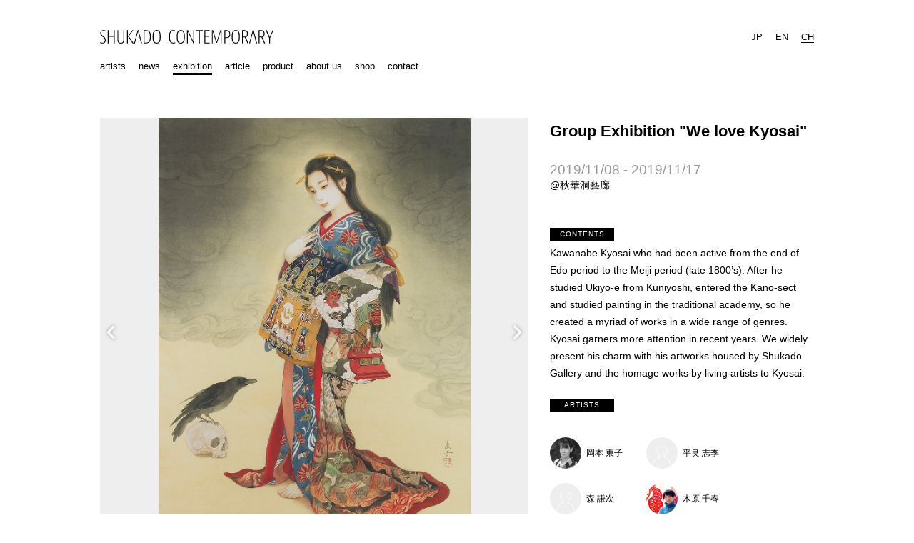

--- FILE ---
content_type: text/html; charset=UTF-8
request_url: https://shukado.com/exhibition/we-love-kyosai-2019/?lang=zh
body_size: 8045
content:
<!DOCTYPE html>
<html lang="zh">
<head>
<!-- Google Tag Manager --> 
<script>(function(w,d,s,l,i){w[l]=w[l]||[];w[l].push({'gtm.start': 
new Date().getTime(),event:'gtm.js'});var f=d.getElementsByTagName(s)[0], 
j=d.createElement(s),dl=l!='dataLayer'?'&l='+l:'';j.async=true;j.src= 
'https://www.googletagmanager.com/gtm.js?id='+i+dl;f.parentNode.insertBefore(j,f); 
})(window,document,'script','dataLayer','GTM-TBMT4RQ');</script> 
<!-- End Google Tag Manager -->
<link rel="canonical" href="https://shukado.com/exhibition/we-love-kyosai-2019/?lang=zh">
<meta charset="UTF-8">
<meta name="viewport" content="width=device-width,initial-scale=1.0">
<meta name="description" content="幕末から明治にかけて活躍した河鍋暁斎。国芳に浮世絵を学んだ後、狩野派に入門し伝統的な官学派の絵画を学んだ暁斎は幅広いジャンルの無数の作品を残しました。
近年ますます注目が集まる河鍋暁斎、秋華洞所蔵の暁斎作品と、現代作家による暁斎へのオマージュ作品を通して、その魅力を広く伝えます。
">
<meta name="format-detection" content="telephone=no">
<link rel="shortcut icon" href="https://shukado.com/favicon.ico" type="image/vnd.microsoft.icon">
<link rel="icon" href="https://shukado.com/favicon.ico" type="image/vnd.microsoft.icon">
<link rel="icon" href="https://shukado.com/favicon.png" type="image/png">
<link rel="apple-touch-icon" href="https://shukado.com/favicon.png">
<meta property="og:title" content="Group Exhibition "We love Kyosai"  | SHUKADO CONTEMPORARY">
<meta property="og:description" content="幕末から明治にかけて活躍した河鍋暁斎。国芳に浮世絵を学んだ後、狩野派に入門し伝統的な官学派の絵画を学んだ暁斎は幅広いジャンルの無数の作品を残しました。
近年ますます注目が集まる河鍋暁斎、秋華洞所蔵の暁斎作品と、現代作家による暁斎へのオマージュ作品を通して、その魅力を広く伝えます。
">
<meta property="og:image" content="https://shukado.com/-/wp-content/uploads/2019/11/c2c816daeb2814ee0f0f3f884c1e184f-1.jpg">
<meta property="og:url" content="https://shukado.com/exhibition/we-love-kyosai-2019/?lang=zh">
<meta property="og:type" content="article">
<meta property="og:site_name" content="SHUKADO CONTEMPORARY">
<title>Group Exhibition "We love Kyosai"  | SHUKADO CONTEMPORARY</title>
<meta name='robots' content='max-image-preview:large' />
<link rel='dns-prefetch' href='//cdn.jsdelivr.net' />
<link rel='dns-prefetch' href='//maps.googleapis.com' />
<link rel='stylesheet' id='wp-block-library-css' href='https://shukado.com/-/wp-includes/css/dist/block-library/style.min.css?ver=6.1.9' type='text/css' media='all' />
<link rel='stylesheet' id='classic-theme-styles-css' href='https://shukado.com/-/wp-includes/css/classic-themes.min.css?ver=1' type='text/css' media='all' />
<style id='global-styles-inline-css' type='text/css'>
body{--wp--preset--color--black: #000000;--wp--preset--color--cyan-bluish-gray: #abb8c3;--wp--preset--color--white: #ffffff;--wp--preset--color--pale-pink: #f78da7;--wp--preset--color--vivid-red: #cf2e2e;--wp--preset--color--luminous-vivid-orange: #ff6900;--wp--preset--color--luminous-vivid-amber: #fcb900;--wp--preset--color--light-green-cyan: #7bdcb5;--wp--preset--color--vivid-green-cyan: #00d084;--wp--preset--color--pale-cyan-blue: #8ed1fc;--wp--preset--color--vivid-cyan-blue: #0693e3;--wp--preset--color--vivid-purple: #9b51e0;--wp--preset--gradient--vivid-cyan-blue-to-vivid-purple: linear-gradient(135deg,rgba(6,147,227,1) 0%,rgb(155,81,224) 100%);--wp--preset--gradient--light-green-cyan-to-vivid-green-cyan: linear-gradient(135deg,rgb(122,220,180) 0%,rgb(0,208,130) 100%);--wp--preset--gradient--luminous-vivid-amber-to-luminous-vivid-orange: linear-gradient(135deg,rgba(252,185,0,1) 0%,rgba(255,105,0,1) 100%);--wp--preset--gradient--luminous-vivid-orange-to-vivid-red: linear-gradient(135deg,rgba(255,105,0,1) 0%,rgb(207,46,46) 100%);--wp--preset--gradient--very-light-gray-to-cyan-bluish-gray: linear-gradient(135deg,rgb(238,238,238) 0%,rgb(169,184,195) 100%);--wp--preset--gradient--cool-to-warm-spectrum: linear-gradient(135deg,rgb(74,234,220) 0%,rgb(151,120,209) 20%,rgb(207,42,186) 40%,rgb(238,44,130) 60%,rgb(251,105,98) 80%,rgb(254,248,76) 100%);--wp--preset--gradient--blush-light-purple: linear-gradient(135deg,rgb(255,206,236) 0%,rgb(152,150,240) 100%);--wp--preset--gradient--blush-bordeaux: linear-gradient(135deg,rgb(254,205,165) 0%,rgb(254,45,45) 50%,rgb(107,0,62) 100%);--wp--preset--gradient--luminous-dusk: linear-gradient(135deg,rgb(255,203,112) 0%,rgb(199,81,192) 50%,rgb(65,88,208) 100%);--wp--preset--gradient--pale-ocean: linear-gradient(135deg,rgb(255,245,203) 0%,rgb(182,227,212) 50%,rgb(51,167,181) 100%);--wp--preset--gradient--electric-grass: linear-gradient(135deg,rgb(202,248,128) 0%,rgb(113,206,126) 100%);--wp--preset--gradient--midnight: linear-gradient(135deg,rgb(2,3,129) 0%,rgb(40,116,252) 100%);--wp--preset--duotone--dark-grayscale: url('#wp-duotone-dark-grayscale');--wp--preset--duotone--grayscale: url('#wp-duotone-grayscale');--wp--preset--duotone--purple-yellow: url('#wp-duotone-purple-yellow');--wp--preset--duotone--blue-red: url('#wp-duotone-blue-red');--wp--preset--duotone--midnight: url('#wp-duotone-midnight');--wp--preset--duotone--magenta-yellow: url('#wp-duotone-magenta-yellow');--wp--preset--duotone--purple-green: url('#wp-duotone-purple-green');--wp--preset--duotone--blue-orange: url('#wp-duotone-blue-orange');--wp--preset--font-size--small: 13px;--wp--preset--font-size--medium: 20px;--wp--preset--font-size--large: 36px;--wp--preset--font-size--x-large: 42px;--wp--preset--spacing--20: 0.44rem;--wp--preset--spacing--30: 0.67rem;--wp--preset--spacing--40: 1rem;--wp--preset--spacing--50: 1.5rem;--wp--preset--spacing--60: 2.25rem;--wp--preset--spacing--70: 3.38rem;--wp--preset--spacing--80: 5.06rem;}:where(.is-layout-flex){gap: 0.5em;}body .is-layout-flow > .alignleft{float: left;margin-inline-start: 0;margin-inline-end: 2em;}body .is-layout-flow > .alignright{float: right;margin-inline-start: 2em;margin-inline-end: 0;}body .is-layout-flow > .aligncenter{margin-left: auto !important;margin-right: auto !important;}body .is-layout-constrained > .alignleft{float: left;margin-inline-start: 0;margin-inline-end: 2em;}body .is-layout-constrained > .alignright{float: right;margin-inline-start: 2em;margin-inline-end: 0;}body .is-layout-constrained > .aligncenter{margin-left: auto !important;margin-right: auto !important;}body .is-layout-constrained > :where(:not(.alignleft):not(.alignright):not(.alignfull)){max-width: var(--wp--style--global--content-size);margin-left: auto !important;margin-right: auto !important;}body .is-layout-constrained > .alignwide{max-width: var(--wp--style--global--wide-size);}body .is-layout-flex{display: flex;}body .is-layout-flex{flex-wrap: wrap;align-items: center;}body .is-layout-flex > *{margin: 0;}:where(.wp-block-columns.is-layout-flex){gap: 2em;}.has-black-color{color: var(--wp--preset--color--black) !important;}.has-cyan-bluish-gray-color{color: var(--wp--preset--color--cyan-bluish-gray) !important;}.has-white-color{color: var(--wp--preset--color--white) !important;}.has-pale-pink-color{color: var(--wp--preset--color--pale-pink) !important;}.has-vivid-red-color{color: var(--wp--preset--color--vivid-red) !important;}.has-luminous-vivid-orange-color{color: var(--wp--preset--color--luminous-vivid-orange) !important;}.has-luminous-vivid-amber-color{color: var(--wp--preset--color--luminous-vivid-amber) !important;}.has-light-green-cyan-color{color: var(--wp--preset--color--light-green-cyan) !important;}.has-vivid-green-cyan-color{color: var(--wp--preset--color--vivid-green-cyan) !important;}.has-pale-cyan-blue-color{color: var(--wp--preset--color--pale-cyan-blue) !important;}.has-vivid-cyan-blue-color{color: var(--wp--preset--color--vivid-cyan-blue) !important;}.has-vivid-purple-color{color: var(--wp--preset--color--vivid-purple) !important;}.has-black-background-color{background-color: var(--wp--preset--color--black) !important;}.has-cyan-bluish-gray-background-color{background-color: var(--wp--preset--color--cyan-bluish-gray) !important;}.has-white-background-color{background-color: var(--wp--preset--color--white) !important;}.has-pale-pink-background-color{background-color: var(--wp--preset--color--pale-pink) !important;}.has-vivid-red-background-color{background-color: var(--wp--preset--color--vivid-red) !important;}.has-luminous-vivid-orange-background-color{background-color: var(--wp--preset--color--luminous-vivid-orange) !important;}.has-luminous-vivid-amber-background-color{background-color: var(--wp--preset--color--luminous-vivid-amber) !important;}.has-light-green-cyan-background-color{background-color: var(--wp--preset--color--light-green-cyan) !important;}.has-vivid-green-cyan-background-color{background-color: var(--wp--preset--color--vivid-green-cyan) !important;}.has-pale-cyan-blue-background-color{background-color: var(--wp--preset--color--pale-cyan-blue) !important;}.has-vivid-cyan-blue-background-color{background-color: var(--wp--preset--color--vivid-cyan-blue) !important;}.has-vivid-purple-background-color{background-color: var(--wp--preset--color--vivid-purple) !important;}.has-black-border-color{border-color: var(--wp--preset--color--black) !important;}.has-cyan-bluish-gray-border-color{border-color: var(--wp--preset--color--cyan-bluish-gray) !important;}.has-white-border-color{border-color: var(--wp--preset--color--white) !important;}.has-pale-pink-border-color{border-color: var(--wp--preset--color--pale-pink) !important;}.has-vivid-red-border-color{border-color: var(--wp--preset--color--vivid-red) !important;}.has-luminous-vivid-orange-border-color{border-color: var(--wp--preset--color--luminous-vivid-orange) !important;}.has-luminous-vivid-amber-border-color{border-color: var(--wp--preset--color--luminous-vivid-amber) !important;}.has-light-green-cyan-border-color{border-color: var(--wp--preset--color--light-green-cyan) !important;}.has-vivid-green-cyan-border-color{border-color: var(--wp--preset--color--vivid-green-cyan) !important;}.has-pale-cyan-blue-border-color{border-color: var(--wp--preset--color--pale-cyan-blue) !important;}.has-vivid-cyan-blue-border-color{border-color: var(--wp--preset--color--vivid-cyan-blue) !important;}.has-vivid-purple-border-color{border-color: var(--wp--preset--color--vivid-purple) !important;}.has-vivid-cyan-blue-to-vivid-purple-gradient-background{background: var(--wp--preset--gradient--vivid-cyan-blue-to-vivid-purple) !important;}.has-light-green-cyan-to-vivid-green-cyan-gradient-background{background: var(--wp--preset--gradient--light-green-cyan-to-vivid-green-cyan) !important;}.has-luminous-vivid-amber-to-luminous-vivid-orange-gradient-background{background: var(--wp--preset--gradient--luminous-vivid-amber-to-luminous-vivid-orange) !important;}.has-luminous-vivid-orange-to-vivid-red-gradient-background{background: var(--wp--preset--gradient--luminous-vivid-orange-to-vivid-red) !important;}.has-very-light-gray-to-cyan-bluish-gray-gradient-background{background: var(--wp--preset--gradient--very-light-gray-to-cyan-bluish-gray) !important;}.has-cool-to-warm-spectrum-gradient-background{background: var(--wp--preset--gradient--cool-to-warm-spectrum) !important;}.has-blush-light-purple-gradient-background{background: var(--wp--preset--gradient--blush-light-purple) !important;}.has-blush-bordeaux-gradient-background{background: var(--wp--preset--gradient--blush-bordeaux) !important;}.has-luminous-dusk-gradient-background{background: var(--wp--preset--gradient--luminous-dusk) !important;}.has-pale-ocean-gradient-background{background: var(--wp--preset--gradient--pale-ocean) !important;}.has-electric-grass-gradient-background{background: var(--wp--preset--gradient--electric-grass) !important;}.has-midnight-gradient-background{background: var(--wp--preset--gradient--midnight) !important;}.has-small-font-size{font-size: var(--wp--preset--font-size--small) !important;}.has-medium-font-size{font-size: var(--wp--preset--font-size--medium) !important;}.has-large-font-size{font-size: var(--wp--preset--font-size--large) !important;}.has-x-large-font-size{font-size: var(--wp--preset--font-size--x-large) !important;}
.wp-block-navigation a:where(:not(.wp-element-button)){color: inherit;}
:where(.wp-block-columns.is-layout-flex){gap: 2em;}
.wp-block-pullquote{font-size: 1.5em;line-height: 1.6;}
</style>
<link rel='stylesheet' id='html5-doctor-css-rest-css' href='https://shukado.com/-/wp-content/themes/shukado/css/html5-doctor-css-rest.css' type='text/css' media='all' />
<link rel='stylesheet' id='slick-css' href='//cdn.jsdelivr.net/npm/slick-carousel@1.8.1/slick/slick.css?ver=1.8.1' type='text/css' media='all' />
<link rel='stylesheet' id='slick-theme-css' href='//cdn.jsdelivr.net/npm/slick-carousel@1.8.1/slick/slick-theme.css?ver=1.8.1' type='text/css' media='all' />
<link rel='stylesheet' id='fancybox3-css' href='//cdn.jsdelivr.net/gh/fancyapps/fancybox@3.5.7/dist/jquery.fancybox.min.css?ver=3.5.7' type='text/css' media='all' />
<link rel='stylesheet' id='dashicons-css' href='https://shukado.com/-/wp-includes/css/dashicons.min.css?ver=6.1.9' type='text/css' media='all' />
<link rel='stylesheet' id='font-one-css' href='https://shukado.com/-/wp-content/themes/shukado/css/font-one/style.css?ver=1.0' type='text/css' media='all' />
<link rel='stylesheet' id='my-theme-style-css' href='https://shukado.com/-/wp-content/themes/shukado/style.css?ver=1769530945' type='text/css' media='all' />
<script type='text/javascript' src='https://shukado.com/-/wp-includes/js/jquery/jquery.min.js?ver=3.6.1' id='jquery-core-js'></script>
<script type='text/javascript' src='https://shukado.com/-/wp-includes/js/jquery/jquery-migrate.min.js?ver=3.3.2' id='jquery-migrate-js'></script>
<link rel="canonical" href="https://shukado.com/exhibition/we-love-kyosai-2019/" />
<link rel='shortlink' href='https://shukado.com/?p=2681' />
</head>

<body class="exhibition-template-default single single-exhibition postid-2681">
<!-- Google Tag Manager (noscript) --> 
<noscript><iframe src="https://www.googletagmanager.com/ns.html?id=GTM-TBMT4RQ" 
height="0" width="0" style="display:none;visibility:hidden"></iframe></noscript> 
<!-- End Google Tag Manager (noscript) -->
<a name="page-top" id="page-top"></a>

<div id="page">
<header id="header" role="banner" class="page-inner">
<h1 id="site-title"><a href="https://shukado.com/" title="SHUKADO CONTEMPORARY" rel="home">SHUKADO CONTEMPORARY</a></h1>
<nav id="nav-main" role="navigation">
<div id="menu-main-container" class="menu-container"><ul id="menu-main-ul" class="menu-ul"><li id="menu-item-482" class="artists menu-item menu-item-type-custom menu-item-object-custom menu-item-482"><a href="/artists/">artists</a></li>
<li id="menu-item-483" class="news menu-item menu-item-type-custom menu-item-object-custom menu-item-483"><a href="/news/">news</a></li>
<li id="menu-item-484" class="exhibition menu-item menu-item-type-custom menu-item-object-custom menu-item-484"><a href="/exhibition/">exhibition</a></li>
<li id="menu-item-485" class="article menu-item menu-item-type-custom menu-item-object-custom menu-item-485"><a href="/article/">article</a></li>
<li id="menu-item-3082" class="menu-item menu-item-type-custom menu-item-object-custom menu-item-3082"><a href="/product/">product</a></li>
<li id="menu-item-481" class="about-us menu-item menu-item-type-post_type menu-item-object-page menu-item-481"><a href="https://shukado.com/about-us/">about us</a></li>
<li id="menu-item-4287" class="menu-item menu-item-type-custom menu-item-object-custom menu-item-4287"><a target="_blank" rel="noopener" href="https://shukado.buyshop.jp/">shop</a></li>
<li id="menu-item-6668" class="menu-item menu-item-type-custom menu-item-object-custom menu-item-6668"><a href="/about-us/?contact">contact</a></li>
</ul></div></nav>

<nav id="nav-lang" role="navigation">
<div id="menu-lang-container" class="menu-container">
<ul id="menu-lang-ul" class="menu-ul">
<li class="menu-ja menu-item menu-item-type-custom menu-item-object-custom menu-item-486"><a title="Japanese" href="?lang=ja">JP</a></li>
<li class="menu-en menu-item menu-item-type-custom menu-item-object-custom menu-item-487"><a title="English" href="?lang=en">EN</a></li>
<li class="menu-zh menu-item menu-item-type-custom menu-item-object-custom menu-item-488"><a title="Chinese" href="?lang=zh">CH</a></li>
</ul>
</div>
</nav>

<nav id="nav-mobile" role="navigation">
<div id="nav-mobile-button" class="popup-button" data-popup="nav-mobile-menus"></div>
<div id="nav-mobile-menus" class="popup-menu">
<div id="menu-main-mb-container" class="menu-container"><ul id="menu-main-mb-ul" class="menu-ul"><li class="artists menu-item menu-item-type-custom menu-item-object-custom menu-item-482"><a href="/artists/">artists</a></li>
<li class="news menu-item menu-item-type-custom menu-item-object-custom menu-item-483"><a href="/news/">news</a></li>
<li class="exhibition menu-item menu-item-type-custom menu-item-object-custom menu-item-484"><a href="/exhibition/">exhibition</a></li>
<li class="article menu-item menu-item-type-custom menu-item-object-custom menu-item-485"><a href="/article/">article</a></li>
<li class="menu-item menu-item-type-custom menu-item-object-custom menu-item-3082"><a href="/product/">product</a></li>
<li class="about-us menu-item menu-item-type-post_type menu-item-object-page menu-item-481"><a href="https://shukado.com/about-us/">about us</a></li>
<li class="menu-item menu-item-type-custom menu-item-object-custom menu-item-4287"><a target="_blank" rel="noopener" href="https://shukado.buyshop.jp/">shop</a></li>
<li class="menu-item menu-item-type-custom menu-item-object-custom menu-item-6668"><a href="/about-us/?contact">contact</a></li>
</ul></div><div id="menu-lang-container-mb" class="menu-container"><ul id="menu-lang-ul-mb" class="menu-ul"><li id="menu-item-486" class="menu-ja menu-item menu-item-type-custom menu-item-object-custom menu-item-486"><a title="Japanese" href="?lang=ja">JP</a></li>
<li id="menu-item-487" class="menu-en menu-item menu-item-type-custom menu-item-object-custom menu-item-487"><a title="English" href="?lang=en">EN</a></li>
<li id="menu-item-488" class="menu-zh menu-item menu-item-type-custom menu-item-object-custom menu-item-488"><a title="Chinese" href="?lang=zh">CH</a></li>
</ul></div></div>
</nav>
</header>

<div id="container">
<div id="content" role="main" class="single exhibition">
<article id="post-2681" class="post-2681 exhibition type-exhibition status-publish hentry" style="padding-top: 0;">

<div class="page-inner">


<h1 class="exhibition-title for-mb"><a href="https://shukado.com/exhibition/we-love-kyosai-2019/">Group Exhibition "We love Kyosai" </a></h1>
<div class="exhibition-session-place for-mb">
<div class="exhibition-session">2019/11/08 - 2019/11/17</div>
<div class="exhibition-place">@秋華洞藝廊</div>
</div><!-- .exhibition-session-place -->

<div class="flex">
<div class="exhibition-gallery-single flex-shrink-0">

<div class="exhibition-gallery-single-display slick" data-slick="{dots:false,infinite:true,arrows:true,speed:500,autoplay:false,}" id="exhibition-gallery-display-2681" data-thumbnails-id="gallery-single-thumbnails-exhibition-gallery-display-2681">


<div class="exhibition-gallery-single-display-item current" id="exhibition-gallery-display-2681-0">
<div class="exhibition-gallery-single-image" style="background-image: url(https://shukado.com/-/wp-content/uploads/2019/11/8816f39c2aefa755a052aed97c8dd91e-1.jpg)"></div>
<div class="exhibition-gallery-single-image-caption">岡本 東子 &ldquo;Jigoku Dayu&rdquo; 2019</div>
</div><!-- .exhibition-gallery-single-display-item -->
<div class="exhibition-gallery-single-display-item" id="exhibition-gallery-display-2681-1">
<div class="exhibition-gallery-single-image" style="background-image: url(https://shukado.com/-/wp-content/uploads/2019/10/bd2c0e62ff3282f72a805d6cdd093375.jpg)"></div>
<div class="exhibition-gallery-single-image-caption">平良 志季 &ldquo;We love KYOSAI&rdquo; 2019</div>
</div><!-- .exhibition-gallery-single-display-item -->
<div class="exhibition-gallery-single-display-item" id="exhibition-gallery-display-2681-2">
<div class="exhibition-gallery-single-image" style="background-image: url(https://shukado.com/-/wp-content/uploads/2019/09/fe64a73b805f0c2404dddc6dd73bdcdf.jpg)"></div>
<div class="exhibition-gallery-single-image-caption">木原 千春 &ldquo;線を捕まえる猫図&rdquo; 2019</div>
</div><!-- .exhibition-gallery-single-display-item -->
<div class="exhibition-gallery-single-display-item" id="exhibition-gallery-display-2681-3">
<div class="exhibition-gallery-single-image" style="background-image: url(https://shukado.com/-/wp-content/uploads/2019/10/95a81af031e044368510475e152511dc.jpg)"></div>
<div class="exhibition-gallery-single-image-caption">森 謙次 &ldquo;幇間&rdquo; 2019</div>
</div><!-- .exhibition-gallery-single-display-item -->
<div class="exhibition-gallery-single-display-item" id="exhibition-gallery-display-2681-4">
<div class="exhibition-gallery-single-image" style="background-image: url(https://shukado.com/-/wp-content/uploads/2019/11/65647fec84d2d857866d45a344d5b087.jpg)"></div>
<div class="exhibition-gallery-single-image-caption"> &ldquo;烏鷺図布団釜&rdquo; 2019</div>
</div><!-- .exhibition-gallery-single-display-item -->

</div><!-- .exhibition-gallery-display -->

<div class="exhibition-gallery-single-thumbnails" id="gallery-single-thumbnails-exhibition-gallery-display-2681">
<a href="javascript:" class="hover-transition switch-exhibition-gallery-display current" rel="exhibition-gallery-display-2681-0" data-count="0" data-display-id="exhibition-gallery-display-2681" title="岡本 東子 &ldquo;Jigoku Dayu&rdquo; 2019"><img src="https://shukado.com/-/wp-content/uploads/2019/11/c2c816daeb2814ee0f0f3f884c1e184f-1-300x300.jpg" alt="岡本 東子 &ldquo;Jigoku Dayu&rdquo; 2019"></a><a href="javascript:" class="hover-transition switch-exhibition-gallery-display" rel="exhibition-gallery-display-2681-1" data-count="1" data-display-id="exhibition-gallery-display-2681" title="平良 志季 &ldquo;We love KYOSAI&rdquo; 2019"><img src="https://shukado.com/-/wp-content/uploads/2019/10/3a5ee6fddae286130308a427646dcff0-300x300.jpg" alt="平良 志季 &ldquo;We love KYOSAI&rdquo; 2019"></a><a href="javascript:" class="hover-transition switch-exhibition-gallery-display" rel="exhibition-gallery-display-2681-2" data-count="2" data-display-id="exhibition-gallery-display-2681" title="木原 千春 &ldquo;線を捕まえる猫図&rdquo; 2019"><img src="https://shukado.com/-/wp-content/uploads/2019/09/2f3bd38577fd4e557e70218c0aa11ad2-300x300.jpg" alt="木原 千春 &ldquo;線を捕まえる猫図&rdquo; 2019"></a><a href="javascript:" class="hover-transition switch-exhibition-gallery-display" rel="exhibition-gallery-display-2681-3" data-count="3" data-display-id="exhibition-gallery-display-2681" title="森 謙次 &ldquo;幇間&rdquo; 2019"><img src="https://shukado.com/-/wp-content/uploads/2019/10/95a81af031e044368510475e152511dc-300x300.jpg" alt="森 謙次 &ldquo;幇間&rdquo; 2019"></a><a href="javascript:" class="hover-transition switch-exhibition-gallery-display" rel="exhibition-gallery-display-2681-4" data-count="4" data-display-id="exhibition-gallery-display-2681" title=" &ldquo;烏鷺図布団釜&rdquo; 2019"><img src="https://shukado.com/-/wp-content/uploads/2019/11/aab2c16f4287f64a5a881d884615eea7-300x300.jpg" alt=" &ldquo;烏鷺図布団釜&rdquo; 2019"></a></div><!-- .exhibition-gallery-single-thumbnails -->

</div><!-- .exhibition-gallery-single -->

<div class="flex-right">
<h1 class="exhibition-title for-pc">Group Exhibition "We love Kyosai" </h1>
<div class="exhibition-session-place for-pc">
<div class="exhibition-session">2019/11/08 - 2019/11/17</div>
<div class="exhibition-place">@秋華洞藝廊</div>

</div><!-- .exhibition-session-place -->

<div class="header-content">
<div class="header"><span>CONTENTS</span></div>
<div class="content entry-content"><p>Kawanabe Kyosai who had been active from the end of Edo period to the Meiji period (late 1800’s). After he studied Ukiyo-e from Kuniyoshi, entered the Kano-sect and studied painting in the traditional academy, so he created a myriad of works in a wide range of genres.<br />
Kyosai garners more attention in recent years. We widely present his charm with his artworks housed by Shukado Gallery and the homage works by living artists to Kyosai.</p>
</div>
</div><!-- .header-content -->

<div class="header-content">
<div class="header"><span>ARTISTS</span></div>
<div class="content entry-content artists-thumbnails">
<div class="item"><a href="https://shukado.com/artists/okamoto-toko/" title="岡本 東子" class="hover-transition"><span class="image" style="background-image:url(https://shukado.com/-/wp-content/uploads/2016/04/b556ca9865442bb5328b7f18e1f5f170-300x300.jpg)">岡本 東子</span><span class="title">岡本 東子</span></a></div>
<div class="item"><span class="image"></span><span class="title">平良 志季</span></div>
<div class="item"><span class="image"></span><span class="title">森 謙次</span></div>
<div class="item"><span class="image" style="background-image:url(https://shukado.com/-/wp-content/uploads/2022/04/3475c95972c54441808f966f014f9f92-300x300.jpg)"></span><span class="title">木原 千春</span></div>
<div class="item"><a href="" title="" class="hover-transition"><span class="image"></span><span class="title"></span></a></div>
</div><!-- .artists-thumbnails -->
</div><!-- .header-content -->


<div class="header-content">
<div class="header"><span>URL</span></div>
<div class="content entry-content">
<div><a href="https://www.syukado.jp/exhibition/we_love_kyosai/" target="_blank">https://www.syukado.jp/exhibition/we_love_kyosai/</a></div>
</div><!-- .content.entry-content -->
</div><!-- .header-content -->

</div><!-- .flex-right -->
</div><!-- .flex -->



	

</div><!-- .page-inner -->

</article>
<article id="post-8839" class="archive-exhibition-in-single">

<div class="page-inner">


<div class="table">
<div class="exhibition-gallery-in-single table-cell">


<a class="exhibition-thumbnail hover-transition" href="https://shukado.com/exhibition/art-fair-tokyo-2025/" title="ART FAIR TOKYO 2025"><img src="https://shukado.com/-/wp-content/uploads/2025/01/fd9c2a0996e44588d6ade3ae2048b683-300x300.jpg" alt="ART FAIR TOKYO 2025"></a>

</div><!-- .exhibition-gallery-in-single -->

<div class="table-cell">
<div class="header-label"><span>EXHIBITION</span></div>
<h1 class="exhibition-title"><a href="https://shukado.com/exhibition/art-fair-tokyo-2025/">ART FAIR TOKYO 2025</a></h1>
<div class="exhibition-session-place-in-single">
<div class="exhibition-session">2025/03/07 - 2025/03/09</div>
<div class="exhibition-place">@東京国際フォーラム　ブースNo.【N046】</div>
</div><!-- .exhibition-session-place-in-single -->

</div><!-- .table-cell -->
</div><!-- .table -->

</div><!-- .page-inner -->

</article><article id="post-8824" class="archive-exhibition-in-single">

<div class="page-inner">


<div class="table">
<div class="exhibition-gallery-in-single table-cell">


<a class="exhibition-thumbnail hover-transition" href="https://shukado.com/exhibition/2025-inochi/" title="三人展　香月泰男、遠藤仁美、忠田愛「命をなでる」"><img src="https://shukado.com/-/wp-content/uploads/2025/01/9940cb0d6e97958cb68f6ca3c042146a-300x300.jpg" alt="三人展　香月泰男、遠藤仁美、忠田愛「命をなでる」"></a>

</div><!-- .exhibition-gallery-in-single -->

<div class="table-cell">
<div class="header-label"><span>EXHIBITION</span></div>
<h1 class="exhibition-title"><a href="https://shukado.com/exhibition/2025-inochi/">三人展　香月泰男、遠藤仁美、忠田愛「命をなでる」</a></h1>
<div class="exhibition-session-place-in-single">
<div class="exhibition-session">2025/01/24 - 2025/02/01</div>
<div class="exhibition-place">@ぎゃらりい秋華洞</div>
</div><!-- .exhibition-session-place-in-single -->

</div><!-- .table-cell -->
</div><!-- .table -->

</div><!-- .page-inner -->

</article><article id="post-8732" class="archive-exhibition-in-single">

<div class="page-inner">


<div class="table">
<div class="exhibition-gallery-in-single table-cell">


<a class="exhibition-thumbnail hover-transition" href="https://shukado.com/exhibition/kogei-art-fair-kanazawa-2024/" title="KOGEI Art Fair Kanazawa"><img src="https://shukado.com/-/wp-content/uploads/2024/11/74e0858a31588d01c565543f1e00f3ee-1-300x300.jpg" alt="KOGEI Art Fair Kanazawa"></a>

</div><!-- .exhibition-gallery-in-single -->

<div class="table-cell">
<div class="header-label"><span>EXHIBITION</span></div>
<h1 class="exhibition-title"><a href="https://shukado.com/exhibition/kogei-art-fair-kanazawa-2024/">KOGEI Art Fair Kanazawa</a></h1>
<div class="exhibition-session-place-in-single">
<div class="exhibition-session">2024/11/29 - 2024/12/01</div>
<div class="exhibition-place">@ハイアット セントリック 金沢</div>
</div><!-- .exhibition-session-place-in-single -->

</div><!-- .table-cell -->
</div><!-- .table -->

</div><!-- .page-inner -->

</article><article id="post-8568" class="archive-exhibition-in-single">

<div class="page-inner">


<div class="table">
<div class="exhibition-gallery-in-single table-cell">


<a class="exhibition-thumbnail hover-transition" href="https://shukado.com/exhibition/ikenaga-yasunari-2024/" title="池永康晟作品展『白い花』"><img src="https://shukado.com/-/wp-content/uploads/2024/04/5c4e6b47b9cd46f97ee2f13522d277a2-300x300.jpg" alt="池永康晟作品展『白い花』"></a>

</div><!-- .exhibition-gallery-in-single -->

<div class="table-cell">
<div class="header-label"><span>EXHIBITION</span></div>
<h1 class="exhibition-title"><a href="https://shukado.com/exhibition/ikenaga-yasunari-2024/">池永康晟作品展『白い花』</a></h1>
<div class="exhibition-session-place-in-single">
<div class="exhibition-session">2024/05/24 - 2024/06/01</div>
<div class="exhibition-place">@ぎゃらりい秋華洞</div>
</div><!-- .exhibition-session-place-in-single -->

</div><!-- .table-cell -->
</div><!-- .table -->

</div><!-- .page-inner -->

</article><article id="post-8565" class="archive-exhibition-in-single">

<div class="page-inner">


<div class="table">
<div class="exhibition-gallery-in-single table-cell">


<a class="exhibition-thumbnail hover-transition" href="https://shukado.com/exhibition/imaginary-green/" title="Imaginary Green"><img src="https://shukado.com/-/wp-content/uploads/2024/04/37270e9a62505e072d914866a3cdd819-1-300x300.jpg" alt="Imaginary Green"></a>

</div><!-- .exhibition-gallery-in-single -->

<div class="table-cell">
<div class="header-label"><span>EXHIBITION</span></div>
<h1 class="exhibition-title"><a href="https://shukado.com/exhibition/imaginary-green/">Imaginary Green</a></h1>
<div class="exhibition-session-place-in-single">
<div class="exhibition-session">2024/04/18 - 2024/04/27</div>
<div class="exhibition-place">@ぎゃらりい秋華洞</div>
</div><!-- .exhibition-session-place-in-single -->

</div><!-- .table-cell -->
</div><!-- .table -->

</div><!-- .page-inner -->

</article><article id="post-8343" class="archive-exhibition-in-single">

<div class="page-inner">


<div class="table">
<div class="exhibition-gallery-in-single table-cell">


<a class="exhibition-thumbnail hover-transition" href="https://shukado.com/exhibition/art-central-2024/" title="ART CENTRAL 2024"><img src="https://shukado.com/-/wp-content/uploads/2024/03/2952910973e00069aab3b07341bc2ef0-1-300x300.jpg" alt="ART CENTRAL 2024"></a>

</div><!-- .exhibition-gallery-in-single -->

<div class="table-cell">
<div class="header-label"><span>EXHIBITION</span></div>
<h1 class="exhibition-title"><a href="https://shukado.com/exhibition/art-central-2024/">ART CENTRAL 2024</a></h1>
<div class="exhibition-session-place-in-single">
<div class="exhibition-session">2024/03/28 - 2024/03/31</div>
<div class="exhibition-place">@CENTRAL HARBOURFRONT, HONG KONG（Booth: D20）</div>
</div><!-- .exhibition-session-place-in-single -->

</div><!-- .table-cell -->
</div><!-- .table -->

</div><!-- .page-inner -->

</article>
</div><!-- #content -->

</div><!-- #container -->

<nav class="bread page-inner" role="navigation">

<a href="https://shukado.com/">home</a>&gt;<a href="https://shukado.com/exhibition/">exhibition</a>&gt;<a href="https://shukado.com/exhibition/we-love-kyosai-2019/">Group Exhibition "We love Kyosai" </a>
</nav><!-- .bread --><footer id="footer" role="contentinfo">
	<div class="footer-container">
		<nav id="sns" class="page-inner" role="navigation">
			<a href="https://www.facebook.com/Shukado.Japan.Art/" target="_blank" id="facebook">Facebook</a>
			<a href="https://www.instagram.com/shukado_contemporary_tokyo/" target="_blank" id="instagram">Instagram</a>
			<a href="https://twitter.com/shukado_tokyo/" target="_blank" id="twitter">Twitter</a>
		</nav>
		<nav id="go-page-top" class="page-inner" role="navigation"><a href="#page-top" title="PAGE TOP"></a></nav>
	</div>
	<div id="copyright">Copyright &copy; SHUKADO CONTEMPORARY.</div>
</footer>

</div><!-- #page -->
<script>
(function(i,s,o,g,r,a,m){i['GoogleAnalyticsObject']=r;i[r]=i[r]||function(){
(i[r].q=i[r].q||[]).push(arguments)},i[r].l=1*new Date();a=s.createElement(o),
m=s.getElementsByTagName(o)[0];a.async=1;a.src=g;m.parentNode.insertBefore(a,m)
})(window,document,'script','https://www.google-analytics.com/analytics.js','ga');
ga('create', 'UA-76657845-1', 'auto');
ga('send', 'pageview');
</script>
<script type='text/javascript' src='https://shukado.com/-/wp-content/themes/shukado/js/jquery.mousewheel.js?ver=3.1.13' id='mousewheel-js'></script>
<script type='text/javascript' src='//cdn.jsdelivr.net/npm/slick-carousel@1.8.1/slick/slick.min.js?ver=1.8.1' id='slick-js'></script>
<script type='text/javascript' src='//cdn.jsdelivr.net/gh/fancyapps/fancybox@3.5.7/dist/jquery.fancybox.min.js?ver=3.5.7' id='fancybox3-js'></script>
<script type='text/javascript' src='https://shukado.com/-/wp-content/themes/shukado/js/acf-google-map.js?ver=4.3.0' id='acf-google-map-js'></script>
<script type='text/javascript' src='https://maps.googleapis.com/maps/api/js?key=AIzaSyB5-5116aENYzn6UP_ZlFWye2VJ_v4q5Jw' id='googleapis-map-js'></script>
<script type='text/javascript' src='https://shukado.com/-/wp-content/themes/shukado/js/scripts.js?ver=1769530945' id='my-theme-scripts-js'></script>
</body>
</html>

--- FILE ---
content_type: image/svg+xml
request_url: https://shukado.com/-/wp-content/themes/shukado/images/shukado-contemporary.svg
body_size: 4615
content:
<svg id="レイヤー_1" data-name="レイヤー 1" xmlns="http://www.w3.org/2000/svg" viewBox="0 0 242.71 19"><defs><style>.cls-1{fill:none;}</style></defs><title>shukado-contemporary</title><path d="M7.38,1.68H7.24a7.34,7.34,0,0,0-2.58-.51c-1.88,0-3,1-3,3.14,0,2.44,1.46,3.36,3,4.48,1.95,1.39,3.29,2.63,3.29,5.36,0,3.39-2.09,4.65-4.7,4.65a7.5,7.5,0,0,1-2.92-.56v-1.1H0.44a7.24,7.24,0,0,0,2.95.68c2.07,0,3.31-1.14,3.31-3.56,0-2.7-1.58-3.7-3.29-4.92s-3-2.22-3-4.9S2,0.2,4.68.2a9.08,9.08,0,0,1,2.7.44v1Z" transform="translate(0 0.02)"/><path d="M12,0.34V8.6h7.23V0.34h1.22V18.66H19.25V9.6H12v9.06H10.79V0.34H12Z" transform="translate(0 0.02)"/><path d="M25.58,0.34V13.49c0,2.58.68,4.43,3.58,4.43s3.58-1.85,3.58-4.43V0.34h1.12v13a6.14,6.14,0,0,1-1,4.17,4.73,4.73,0,0,1-3.73,1.44,4.6,4.6,0,0,1-3.68-1.44,6.11,6.11,0,0,1-1-4.17v-13h1.22Z" transform="translate(0 0.02)"/><path d="M39,0.34V8.72l6.21-8.38h1.36L40.27,8.72l6.82,9.94H45.6L39,9v9.65H37.76V0.34H39Z" transform="translate(0 0.02)"/><path d="M57.35,18.66L55.91,13H50.26l-1.49,5.7H47.65L52.6,0.34h1.32l4.73,18.32H57.35ZM50.52,12h5.14L53.18,1.88Z" transform="translate(0 0.02)"/><path d="M63.7,0.34a8,8,0,0,1,4.68.95c1.92,1.29,2.75,3.87,2.75,8.18,0,4.53-.9,6.94-2.9,8.23a7.77,7.77,0,0,1-4.53.95H61V0.34H63.7ZM62.17,17.66h1.61a6.28,6.28,0,0,0,3.82-.8c1.78-1.24,2.24-3.92,2.24-7.36S69.38,3.39,67.6,2.14a6.27,6.27,0,0,0-3.82-.8H62.17V17.66Z" transform="translate(0 0.02)"/><path d="M83.44,16.81a5,5,0,0,1-4.31,2.09,4.89,4.89,0,0,1-4.29-2.09c-0.93-1.41-1.32-3.51-1.32-7.21,0-3.34.32-5.85,1.39-7.4A5,5,0,0,1,79.22.1a4.89,4.89,0,0,1,4.29,2.09c0.93,1.41,1.32,3.51,1.32,7.21C84.82,12.74,84.51,15.25,83.44,16.81Zm-1-.61c0.78-1.27,1.1-3.17,1.1-6.7s-0.32-5.43-1.1-6.7a3.94,3.94,0,0,0-6.53,0c-0.78,1.27-1.1,3.17-1.1,6.7s0.32,5.43,1.1,6.7A3.94,3.94,0,0,0,82.44,16.2Z" transform="translate(0 0.02)"/><path d="M105.12,18.37a8.56,8.56,0,0,1-2.73.44c-4.68,0-5.92-3.95-5.92-9.28S97.71,0.2,102.39.2a8.56,8.56,0,0,1,2.73.44v1H105a7.22,7.22,0,0,0-2.61-.51c-3.48,0-4.6,3-4.6,8.28s1.12,8.38,4.65,8.38a7,7,0,0,0,2.56-.51h0.15v1Z" transform="translate(0 0.02)"/><path d="M117.17,16.81a5,5,0,0,1-4.31,2.09,4.89,4.89,0,0,1-4.29-2.09c-0.93-1.41-1.32-3.51-1.32-7.21,0-3.34.32-5.85,1.39-7.4A5,5,0,0,1,113,.1a4.89,4.89,0,0,1,4.29,2.09c0.93,1.41,1.32,3.51,1.32,7.21C118.56,12.74,118.25,15.25,117.17,16.81Zm-1-.61c0.78-1.27,1.1-3.17,1.1-6.7s-0.32-5.43-1.1-6.7a3.94,3.94,0,0,0-6.53,0c-0.78,1.27-1.1,3.17-1.1,6.7s0.32,5.43,1.1,6.7A3.94,3.94,0,0,0,116.18,16.2Z" transform="translate(0 0.02)"/><path d="M123.19,0.34l7.48,16.12V0.34h1.12V18.66h-1.34L122.83,2.17V18.66h-1.12V0.34h1.49Z" transform="translate(0 0.02)"/><path d="M143.78,0.34v1h-4.21V18.66h-1.22V1.34h-4.21v-1h9.65Z" transform="translate(0 0.02)"/><path d="M153.28,0.34v1h-5.94V8.6h5.09v1h-5.09v8.06h6.19v1h-7.4V0.34h7.16Z" transform="translate(0 0.02)"/><path d="M158.18,0.34l5.09,16.29,5.07-16.29h1.75V18.66h-1.22V1.85L163.8,18h-1.22l-5-16.2V18.66h-1.12V0.34h1.75Z" transform="translate(0 0.02)"/><path d="M176.93,0.34a6.43,6.43,0,0,1,3.53.73c1.17,0.78,1.75,2.36,1.75,4.6,0,2.48-.71,3.92-1.78,4.7a5.74,5.74,0,0,1-3.51.8H175.2v7.48H174V0.34h2.95Zm-1.73,9.84h2a4.11,4.11,0,0,0,2.46-.56C180.51,9,181,7.72,181,5.75s-0.41-3.22-1.29-3.85a4.19,4.19,0,0,0-2.48-.56h-2v8.84Z" transform="translate(0 0.02)"/><path d="M194.16,16.81a5,5,0,0,1-4.31,2.09,4.89,4.89,0,0,1-4.29-2.09c-0.93-1.41-1.32-3.51-1.32-7.21,0-3.34.32-5.85,1.39-7.4A5,5,0,0,1,189.94.1a4.89,4.89,0,0,1,4.29,2.09c0.93,1.41,1.32,3.51,1.32,7.21C195.54,12.74,195.23,15.25,194.16,16.81Zm-1-.61c0.78-1.27,1.1-3.17,1.1-6.7s-0.32-5.43-1.1-6.7a3.94,3.94,0,0,0-6.53,0c-0.78,1.27-1.1,3.17-1.1,6.7s0.32,5.43,1.1,6.7A3.94,3.94,0,0,0,193.16,16.2Z" transform="translate(0 0.02)"/><path d="M202.61,10.33h-2.7v8.33h-1.22V0.34h3.48a5.08,5.08,0,0,1,3.19.73c1,0.68,1.61,1.85,1.61,4.09,0,3.22-1.32,4.6-3.07,5l3.82,8.48h-1.41l-3.68-8.33h0Zm-2.7-1h2.44a3.74,3.74,0,0,0,2.12-.51c0.66-.46,1.24-1.49,1.24-3.48,0-1.71-.41-2.9-1.22-3.48a4,4,0,0,0-2.31-.51h-2.27v8Z" transform="translate(0 0.02)"/><path d="M218.47,18.66L217,13h-5.65l-1.49,5.7h-1.12l4.94-18.32H215l4.73,18.32h-1.29ZM211.65,12h5.14L214.3,1.88Z" transform="translate(0 0.02)"/><path d="M226,10.33h-2.7v8.33h-1.22V0.34h3.48a5.08,5.08,0,0,1,3.19.73c1,0.68,1.61,1.85,1.61,4.09,0,3.22-1.32,4.6-3.07,5l3.82,8.48H229.7L226,10.33h0Zm-2.7-1h2.44a3.75,3.75,0,0,0,2.12-.51c0.66-.46,1.24-1.49,1.24-3.48,0-1.71-.41-2.9-1.22-3.48a4,4,0,0,0-2.31-.51h-2.27v8Z" transform="translate(0 0.02)"/><path d="M233.47,0.34l4,9.62,4-9.62h1.17l-4.73,11v7.33h-1.22V11.33l-4.65-11h1.36Z" transform="translate(0 0.02)"/><rect class="cls-1" width="242.41" height="19"/></svg>

--- FILE ---
content_type: image/svg+xml
request_url: https://shukado.com/-/wp-content/themes/shukado/images/facebook.svg
body_size: 865
content:
<?xml version="1.0" encoding="utf-8"?>
<!-- Generator: Adobe Illustrator 19.2.1, SVG Export Plug-In . SVG Version: 6.00 Build 0)  -->
<!DOCTYPE svg PUBLIC "-//W3C//DTD SVG 1.1//EN" "http://www.w3.org/Graphics/SVG/1.1/DTD/svg11.dtd">
<svg version="1.1" xmlns="http://www.w3.org/2000/svg" xmlns:xlink="http://www.w3.org/1999/xlink" x="0px" y="0px"
	 viewBox="0 0 202 202" enable-background="new 0 0 202 202" xml:space="preserve">
<g id="レイヤー_2">
	<rect fill="none" width="202" height="202"/>
</g>
<g id="レイヤー_1">
	<g>
		<path id="Blue_1_" d="M190,201c6.1,0,11-4.9,11-11V12c0-6.1-4.9-11-11-11H12C5.9,1,1,5.9,1,12V190c0,6.1,4.9,11,11,11H190z"/>
		<path id="f" fill="#FFFFFF" d="M139,201v-77.5h26l3.9-30.2H139V74.1c0-8.7,2.4-14.7,15-14.7l16,0v-27c-2.8-0.4-12.3-1.2-23.3-1.2
			c-23,0-38.8,14.1-38.8,39.9v22.3H81.8v30.2h26.1V201H139z"/>
	</g>
</g>
</svg>


--- FILE ---
content_type: image/svg+xml
request_url: https://shukado.com/-/wp-content/themes/shukado/images/go-page-top.svg
body_size: 346
content:
<svg id="レイヤー_1" data-name="レイヤー 1" xmlns="http://www.w3.org/2000/svg" viewBox="0 0 40 40"><defs><style>.cls-1,.cls-2{fill:none;}.cls-2{stroke:#fff;stroke-miterlimit:10;}</style></defs><title>go-page-top</title><rect class="cls-1" width="40" height="40"/><polyline class="cls-2" points="8.71 25.72 20.16 14.28 31.29 25.41"/></svg>